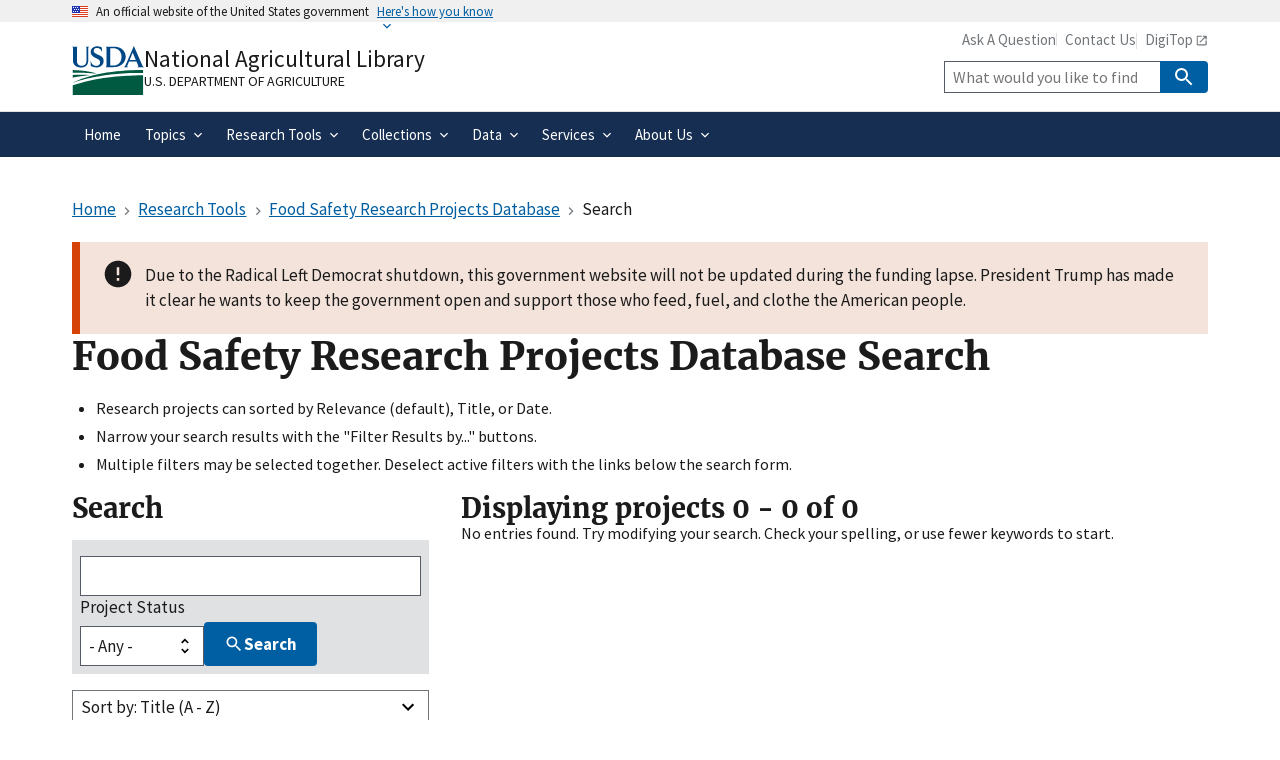

--- FILE ---
content_type: text/javascript; charset=UTF-8
request_url: https://www.nal.usda.gov/webform/javascript/usasearch/custom.js?t3cx1a
body_size: 279
content:
var usasearch_config = { siteHandle:"www.nal.usda.gov" };

var script = document.createElement("script");
script.type = "text/javascript";
script.src = "//search.usa.gov/javascripts/remote.loader.js";
document.getElementsByTagName("head")[0].appendChild(script);